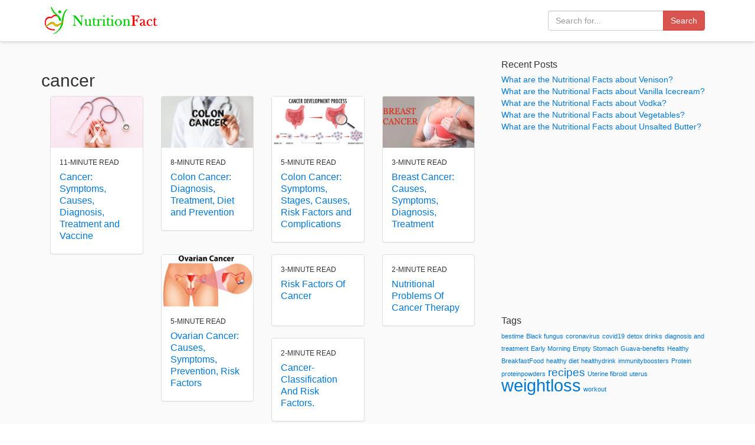

--- FILE ---
content_type: text/html; charset=UTF-8
request_url: https://www.nutritionfact.in/category/cancer
body_size: 8994
content:
<!DOCTYPE html>
<html lang="en-US" xmlns:og="http://opengraphprotocol.org/schema/" xmlns:fb="http://www.facebook.com/2008/fbml">
<head>
<meta charset="UTF-8">
<meta http-equiv="X-UA-Compatible" content="IE=edge">
<meta name="viewport" content="width=device-width, initial-scale=1">
<link rel="shortcut icon" href="https://www.nutritionfact.in/wp-content/themes/nutritionfact/images/icon.png" >
<title>
cancer  &#8211;  NutritionFact.in</title>
<link rel="preconnect" href="//cdnjs.cloudflare.com" crossorigin="">
<link rel="preconnect" href="//fonts.googleapis.com" crossorigin="">
<link rel="preconnect" href="//fonts.gstatic.com" crossorigin="">
<link rel="preconnect" href="//pagead2.googlesyndication.com" crossorigin="">
<link rel="preconnect" href="//stackpath.bootstrapcdn.com" crossorigin="">
<link rel="preconnect" href="//tpc.googlesyndication.com" crossorigin="">
<link rel="preconnect" href="//www.google-analytics.com" crossorigin="">
<link rel="preconnect" href="//www.googletagmanager.com" crossorigin="">
<meta name='robots' content='max-image-preview:large' />
<style id='wp-img-auto-sizes-contain-inline-css' type='text/css'>
img:is([sizes=auto i],[sizes^="auto," i]){contain-intrinsic-size:3000px 1500px}
/*# sourceURL=wp-img-auto-sizes-contain-inline-css */
</style>
<style id='wp-emoji-styles-inline-css' type='text/css'>

	img.wp-smiley, img.emoji {
		display: inline !important;
		border: none !important;
		box-shadow: none !important;
		height: 1em !important;
		width: 1em !important;
		margin: 0 0.07em !important;
		vertical-align: -0.1em !important;
		background: none !important;
		padding: 0 !important;
	}
/*# sourceURL=wp-emoji-styles-inline-css */
</style>
<style id='classic-theme-styles-inline-css' type='text/css'>
/*! This file is auto-generated */
.wp-block-button__link{color:#fff;background-color:#32373c;border-radius:9999px;box-shadow:none;text-decoration:none;padding:calc(.667em + 2px) calc(1.333em + 2px);font-size:1.125em}.wp-block-file__button{background:#32373c;color:#fff;text-decoration:none}
/*# sourceURL=/wp-includes/css/classic-themes.min.css */
</style>
<link rel="https://api.w.org/" href="https://www.nutritionfact.in/wp-json/" /><link rel="alternate" title="JSON" type="application/json" href="https://www.nutritionfact.in/wp-json/wp/v2/categories/64" /><link rel="preload" href="https://www.nutritionfact.in/wp-content/themes/nutritionfact/css/bootstrap.min.css" as="style">
<link href="https://www.nutritionfact.in/wp-content/themes/nutritionfact/css/bootstrap.min.css" rel="stylesheet">
<link rel="preload" href="https://www.nutritionfact.in/wp-content/themes/nutritionfact/style.css" as="style">
<link href="https://www.nutritionfact.in/wp-content/themes/nutritionfact/style.css" rel="stylesheet">   
    
<!-- Google Tag Manager --> 
<script>(function(w,d,s,l,i){w[l]=w[l]||[];w[l].push({'gtm.start':
new Date().getTime(),event:'gtm.js'});var f=d.getElementsByTagName(s)[0],
j=d.createElement(s),dl=l!='dataLayer'?'&l='+l:'';j.async=true;j.src=
'https://www.googletagmanager.com/gtm.js?id='+i+dl;f.parentNode.insertBefore(j,f);
})(window,document,'script','dataLayer','GTM-WZHH68N');</script> 
<!-- End Google Tag Manager --> 
<script data-ad-client="ca-pub-8939011229378355" async src="https://pagead2.googlesyndication.com/pagead/js/adsbygoogle.js"></script>
<style id='wp-block-heading-inline-css' type='text/css'>
h1:where(.wp-block-heading).has-background,h2:where(.wp-block-heading).has-background,h3:where(.wp-block-heading).has-background,h4:where(.wp-block-heading).has-background,h5:where(.wp-block-heading).has-background,h6:where(.wp-block-heading).has-background{padding:1.25em 2.375em}h1.has-text-align-left[style*=writing-mode]:where([style*=vertical-lr]),h1.has-text-align-right[style*=writing-mode]:where([style*=vertical-rl]),h2.has-text-align-left[style*=writing-mode]:where([style*=vertical-lr]),h2.has-text-align-right[style*=writing-mode]:where([style*=vertical-rl]),h3.has-text-align-left[style*=writing-mode]:where([style*=vertical-lr]),h3.has-text-align-right[style*=writing-mode]:where([style*=vertical-rl]),h4.has-text-align-left[style*=writing-mode]:where([style*=vertical-lr]),h4.has-text-align-right[style*=writing-mode]:where([style*=vertical-rl]),h5.has-text-align-left[style*=writing-mode]:where([style*=vertical-lr]),h5.has-text-align-right[style*=writing-mode]:where([style*=vertical-rl]),h6.has-text-align-left[style*=writing-mode]:where([style*=vertical-lr]),h6.has-text-align-right[style*=writing-mode]:where([style*=vertical-rl]){rotate:180deg}
/*# sourceURL=https://www.nutritionfact.in/wp-includes/blocks/heading/style.min.css */
</style>
<style id='wp-block-image-inline-css' type='text/css'>
.wp-block-image>a,.wp-block-image>figure>a{display:inline-block}.wp-block-image img{box-sizing:border-box;height:auto;max-width:100%;vertical-align:bottom}@media not (prefers-reduced-motion){.wp-block-image img.hide{visibility:hidden}.wp-block-image img.show{animation:show-content-image .4s}}.wp-block-image[style*=border-radius] img,.wp-block-image[style*=border-radius]>a{border-radius:inherit}.wp-block-image.has-custom-border img{box-sizing:border-box}.wp-block-image.aligncenter{text-align:center}.wp-block-image.alignfull>a,.wp-block-image.alignwide>a{width:100%}.wp-block-image.alignfull img,.wp-block-image.alignwide img{height:auto;width:100%}.wp-block-image .aligncenter,.wp-block-image .alignleft,.wp-block-image .alignright,.wp-block-image.aligncenter,.wp-block-image.alignleft,.wp-block-image.alignright{display:table}.wp-block-image .aligncenter>figcaption,.wp-block-image .alignleft>figcaption,.wp-block-image .alignright>figcaption,.wp-block-image.aligncenter>figcaption,.wp-block-image.alignleft>figcaption,.wp-block-image.alignright>figcaption{caption-side:bottom;display:table-caption}.wp-block-image .alignleft{float:left;margin:.5em 1em .5em 0}.wp-block-image .alignright{float:right;margin:.5em 0 .5em 1em}.wp-block-image .aligncenter{margin-left:auto;margin-right:auto}.wp-block-image :where(figcaption){margin-bottom:1em;margin-top:.5em}.wp-block-image.is-style-circle-mask img{border-radius:9999px}@supports ((-webkit-mask-image:none) or (mask-image:none)) or (-webkit-mask-image:none){.wp-block-image.is-style-circle-mask img{border-radius:0;-webkit-mask-image:url('data:image/svg+xml;utf8,<svg viewBox="0 0 100 100" xmlns="http://www.w3.org/2000/svg"><circle cx="50" cy="50" r="50"/></svg>');mask-image:url('data:image/svg+xml;utf8,<svg viewBox="0 0 100 100" xmlns="http://www.w3.org/2000/svg"><circle cx="50" cy="50" r="50"/></svg>');mask-mode:alpha;-webkit-mask-position:center;mask-position:center;-webkit-mask-repeat:no-repeat;mask-repeat:no-repeat;-webkit-mask-size:contain;mask-size:contain}}:root :where(.wp-block-image.is-style-rounded img,.wp-block-image .is-style-rounded img){border-radius:9999px}.wp-block-image figure{margin:0}.wp-lightbox-container{display:flex;flex-direction:column;position:relative}.wp-lightbox-container img{cursor:zoom-in}.wp-lightbox-container img:hover+button{opacity:1}.wp-lightbox-container button{align-items:center;backdrop-filter:blur(16px) saturate(180%);background-color:#5a5a5a40;border:none;border-radius:4px;cursor:zoom-in;display:flex;height:20px;justify-content:center;opacity:0;padding:0;position:absolute;right:16px;text-align:center;top:16px;width:20px;z-index:100}@media not (prefers-reduced-motion){.wp-lightbox-container button{transition:opacity .2s ease}}.wp-lightbox-container button:focus-visible{outline:3px auto #5a5a5a40;outline:3px auto -webkit-focus-ring-color;outline-offset:3px}.wp-lightbox-container button:hover{cursor:pointer;opacity:1}.wp-lightbox-container button:focus{opacity:1}.wp-lightbox-container button:focus,.wp-lightbox-container button:hover,.wp-lightbox-container button:not(:hover):not(:active):not(.has-background){background-color:#5a5a5a40;border:none}.wp-lightbox-overlay{box-sizing:border-box;cursor:zoom-out;height:100vh;left:0;overflow:hidden;position:fixed;top:0;visibility:hidden;width:100%;z-index:100000}.wp-lightbox-overlay .close-button{align-items:center;cursor:pointer;display:flex;justify-content:center;min-height:40px;min-width:40px;padding:0;position:absolute;right:calc(env(safe-area-inset-right) + 16px);top:calc(env(safe-area-inset-top) + 16px);z-index:5000000}.wp-lightbox-overlay .close-button:focus,.wp-lightbox-overlay .close-button:hover,.wp-lightbox-overlay .close-button:not(:hover):not(:active):not(.has-background){background:none;border:none}.wp-lightbox-overlay .lightbox-image-container{height:var(--wp--lightbox-container-height);left:50%;overflow:hidden;position:absolute;top:50%;transform:translate(-50%,-50%);transform-origin:top left;width:var(--wp--lightbox-container-width);z-index:9999999999}.wp-lightbox-overlay .wp-block-image{align-items:center;box-sizing:border-box;display:flex;height:100%;justify-content:center;margin:0;position:relative;transform-origin:0 0;width:100%;z-index:3000000}.wp-lightbox-overlay .wp-block-image img{height:var(--wp--lightbox-image-height);min-height:var(--wp--lightbox-image-height);min-width:var(--wp--lightbox-image-width);width:var(--wp--lightbox-image-width)}.wp-lightbox-overlay .wp-block-image figcaption{display:none}.wp-lightbox-overlay button{background:none;border:none}.wp-lightbox-overlay .scrim{background-color:#fff;height:100%;opacity:.9;position:absolute;width:100%;z-index:2000000}.wp-lightbox-overlay.active{visibility:visible}@media not (prefers-reduced-motion){.wp-lightbox-overlay.active{animation:turn-on-visibility .25s both}.wp-lightbox-overlay.active img{animation:turn-on-visibility .35s both}.wp-lightbox-overlay.show-closing-animation:not(.active){animation:turn-off-visibility .35s both}.wp-lightbox-overlay.show-closing-animation:not(.active) img{animation:turn-off-visibility .25s both}.wp-lightbox-overlay.zoom.active{animation:none;opacity:1;visibility:visible}.wp-lightbox-overlay.zoom.active .lightbox-image-container{animation:lightbox-zoom-in .4s}.wp-lightbox-overlay.zoom.active .lightbox-image-container img{animation:none}.wp-lightbox-overlay.zoom.active .scrim{animation:turn-on-visibility .4s forwards}.wp-lightbox-overlay.zoom.show-closing-animation:not(.active){animation:none}.wp-lightbox-overlay.zoom.show-closing-animation:not(.active) .lightbox-image-container{animation:lightbox-zoom-out .4s}.wp-lightbox-overlay.zoom.show-closing-animation:not(.active) .lightbox-image-container img{animation:none}.wp-lightbox-overlay.zoom.show-closing-animation:not(.active) .scrim{animation:turn-off-visibility .4s forwards}}@keyframes show-content-image{0%{visibility:hidden}99%{visibility:hidden}to{visibility:visible}}@keyframes turn-on-visibility{0%{opacity:0}to{opacity:1}}@keyframes turn-off-visibility{0%{opacity:1;visibility:visible}99%{opacity:0;visibility:visible}to{opacity:0;visibility:hidden}}@keyframes lightbox-zoom-in{0%{transform:translate(calc((-100vw + var(--wp--lightbox-scrollbar-width))/2 + var(--wp--lightbox-initial-left-position)),calc(-50vh + var(--wp--lightbox-initial-top-position))) scale(var(--wp--lightbox-scale))}to{transform:translate(-50%,-50%) scale(1)}}@keyframes lightbox-zoom-out{0%{transform:translate(-50%,-50%) scale(1);visibility:visible}99%{visibility:visible}to{transform:translate(calc((-100vw + var(--wp--lightbox-scrollbar-width))/2 + var(--wp--lightbox-initial-left-position)),calc(-50vh + var(--wp--lightbox-initial-top-position))) scale(var(--wp--lightbox-scale));visibility:hidden}}
/*# sourceURL=https://www.nutritionfact.in/wp-includes/blocks/image/style.min.css */
</style>
<style id='wp-block-list-inline-css' type='text/css'>
ol,ul{box-sizing:border-box}:root :where(.wp-block-list.has-background){padding:1.25em 2.375em}
/*# sourceURL=https://www.nutritionfact.in/wp-includes/blocks/list/style.min.css */
</style>
<style id='wp-block-embed-inline-css' type='text/css'>
.wp-block-embed.alignleft,.wp-block-embed.alignright,.wp-block[data-align=left]>[data-type="core/embed"],.wp-block[data-align=right]>[data-type="core/embed"]{max-width:360px;width:100%}.wp-block-embed.alignleft .wp-block-embed__wrapper,.wp-block-embed.alignright .wp-block-embed__wrapper,.wp-block[data-align=left]>[data-type="core/embed"] .wp-block-embed__wrapper,.wp-block[data-align=right]>[data-type="core/embed"] .wp-block-embed__wrapper{min-width:280px}.wp-block-cover .wp-block-embed{min-height:240px;min-width:320px}.wp-block-embed{overflow-wrap:break-word}.wp-block-embed :where(figcaption){margin-bottom:1em;margin-top:.5em}.wp-block-embed iframe{max-width:100%}.wp-block-embed__wrapper{position:relative}.wp-embed-responsive .wp-has-aspect-ratio .wp-block-embed__wrapper:before{content:"";display:block;padding-top:50%}.wp-embed-responsive .wp-has-aspect-ratio iframe{bottom:0;height:100%;left:0;position:absolute;right:0;top:0;width:100%}.wp-embed-responsive .wp-embed-aspect-21-9 .wp-block-embed__wrapper:before{padding-top:42.85%}.wp-embed-responsive .wp-embed-aspect-18-9 .wp-block-embed__wrapper:before{padding-top:50%}.wp-embed-responsive .wp-embed-aspect-16-9 .wp-block-embed__wrapper:before{padding-top:56.25%}.wp-embed-responsive .wp-embed-aspect-4-3 .wp-block-embed__wrapper:before{padding-top:75%}.wp-embed-responsive .wp-embed-aspect-1-1 .wp-block-embed__wrapper:before{padding-top:100%}.wp-embed-responsive .wp-embed-aspect-9-16 .wp-block-embed__wrapper:before{padding-top:177.77%}.wp-embed-responsive .wp-embed-aspect-1-2 .wp-block-embed__wrapper:before{padding-top:200%}
/*# sourceURL=https://www.nutritionfact.in/wp-includes/blocks/embed/style.min.css */
</style>
<style id='wp-block-paragraph-inline-css' type='text/css'>
.is-small-text{font-size:.875em}.is-regular-text{font-size:1em}.is-large-text{font-size:2.25em}.is-larger-text{font-size:3em}.has-drop-cap:not(:focus):first-letter{float:left;font-size:8.4em;font-style:normal;font-weight:100;line-height:.68;margin:.05em .1em 0 0;text-transform:uppercase}body.rtl .has-drop-cap:not(:focus):first-letter{float:none;margin-left:.1em}p.has-drop-cap.has-background{overflow:hidden}:root :where(p.has-background){padding:1.25em 2.375em}:where(p.has-text-color:not(.has-link-color)) a{color:inherit}p.has-text-align-left[style*="writing-mode:vertical-lr"],p.has-text-align-right[style*="writing-mode:vertical-rl"]{rotate:180deg}
/*# sourceURL=https://www.nutritionfact.in/wp-includes/blocks/paragraph/style.min.css */
</style>
<style id='wp-block-table-inline-css' type='text/css'>
.wp-block-table{overflow-x:auto}.wp-block-table table{border-collapse:collapse;width:100%}.wp-block-table thead{border-bottom:3px solid}.wp-block-table tfoot{border-top:3px solid}.wp-block-table td,.wp-block-table th{border:1px solid;padding:.5em}.wp-block-table .has-fixed-layout{table-layout:fixed;width:100%}.wp-block-table .has-fixed-layout td,.wp-block-table .has-fixed-layout th{word-break:break-word}.wp-block-table.aligncenter,.wp-block-table.alignleft,.wp-block-table.alignright{display:table;width:auto}.wp-block-table.aligncenter td,.wp-block-table.aligncenter th,.wp-block-table.alignleft td,.wp-block-table.alignleft th,.wp-block-table.alignright td,.wp-block-table.alignright th{word-break:break-word}.wp-block-table .has-subtle-light-gray-background-color{background-color:#f3f4f5}.wp-block-table .has-subtle-pale-green-background-color{background-color:#e9fbe5}.wp-block-table .has-subtle-pale-blue-background-color{background-color:#e7f5fe}.wp-block-table .has-subtle-pale-pink-background-color{background-color:#fcf0ef}.wp-block-table.is-style-stripes{background-color:initial;border-collapse:inherit;border-spacing:0}.wp-block-table.is-style-stripes tbody tr:nth-child(odd){background-color:#f0f0f0}.wp-block-table.is-style-stripes.has-subtle-light-gray-background-color tbody tr:nth-child(odd){background-color:#f3f4f5}.wp-block-table.is-style-stripes.has-subtle-pale-green-background-color tbody tr:nth-child(odd){background-color:#e9fbe5}.wp-block-table.is-style-stripes.has-subtle-pale-blue-background-color tbody tr:nth-child(odd){background-color:#e7f5fe}.wp-block-table.is-style-stripes.has-subtle-pale-pink-background-color tbody tr:nth-child(odd){background-color:#fcf0ef}.wp-block-table.is-style-stripes td,.wp-block-table.is-style-stripes th{border-color:#0000}.wp-block-table.is-style-stripes{border-bottom:1px solid #f0f0f0}.wp-block-table .has-border-color td,.wp-block-table .has-border-color th,.wp-block-table .has-border-color tr,.wp-block-table .has-border-color>*{border-color:inherit}.wp-block-table table[style*=border-top-color] tr:first-child,.wp-block-table table[style*=border-top-color] tr:first-child td,.wp-block-table table[style*=border-top-color] tr:first-child th,.wp-block-table table[style*=border-top-color]>*,.wp-block-table table[style*=border-top-color]>* td,.wp-block-table table[style*=border-top-color]>* th{border-top-color:inherit}.wp-block-table table[style*=border-top-color] tr:not(:first-child){border-top-color:initial}.wp-block-table table[style*=border-right-color] td:last-child,.wp-block-table table[style*=border-right-color] th,.wp-block-table table[style*=border-right-color] tr,.wp-block-table table[style*=border-right-color]>*{border-right-color:inherit}.wp-block-table table[style*=border-bottom-color] tr:last-child,.wp-block-table table[style*=border-bottom-color] tr:last-child td,.wp-block-table table[style*=border-bottom-color] tr:last-child th,.wp-block-table table[style*=border-bottom-color]>*,.wp-block-table table[style*=border-bottom-color]>* td,.wp-block-table table[style*=border-bottom-color]>* th{border-bottom-color:inherit}.wp-block-table table[style*=border-bottom-color] tr:not(:last-child){border-bottom-color:initial}.wp-block-table table[style*=border-left-color] td:first-child,.wp-block-table table[style*=border-left-color] th,.wp-block-table table[style*=border-left-color] tr,.wp-block-table table[style*=border-left-color]>*{border-left-color:inherit}.wp-block-table table[style*=border-style] td,.wp-block-table table[style*=border-style] th,.wp-block-table table[style*=border-style] tr,.wp-block-table table[style*=border-style]>*{border-style:inherit}.wp-block-table table[style*=border-width] td,.wp-block-table table[style*=border-width] th,.wp-block-table table[style*=border-width] tr,.wp-block-table table[style*=border-width]>*{border-style:inherit;border-width:inherit}
/*# sourceURL=https://www.nutritionfact.in/wp-includes/blocks/table/style.min.css */
</style>
<style id='global-styles-inline-css' type='text/css'>
:root{--wp--preset--aspect-ratio--square: 1;--wp--preset--aspect-ratio--4-3: 4/3;--wp--preset--aspect-ratio--3-4: 3/4;--wp--preset--aspect-ratio--3-2: 3/2;--wp--preset--aspect-ratio--2-3: 2/3;--wp--preset--aspect-ratio--16-9: 16/9;--wp--preset--aspect-ratio--9-16: 9/16;--wp--preset--color--black: #000000;--wp--preset--color--cyan-bluish-gray: #abb8c3;--wp--preset--color--white: #ffffff;--wp--preset--color--pale-pink: #f78da7;--wp--preset--color--vivid-red: #cf2e2e;--wp--preset--color--luminous-vivid-orange: #ff6900;--wp--preset--color--luminous-vivid-amber: #fcb900;--wp--preset--color--light-green-cyan: #7bdcb5;--wp--preset--color--vivid-green-cyan: #00d084;--wp--preset--color--pale-cyan-blue: #8ed1fc;--wp--preset--color--vivid-cyan-blue: #0693e3;--wp--preset--color--vivid-purple: #9b51e0;--wp--preset--gradient--vivid-cyan-blue-to-vivid-purple: linear-gradient(135deg,rgb(6,147,227) 0%,rgb(155,81,224) 100%);--wp--preset--gradient--light-green-cyan-to-vivid-green-cyan: linear-gradient(135deg,rgb(122,220,180) 0%,rgb(0,208,130) 100%);--wp--preset--gradient--luminous-vivid-amber-to-luminous-vivid-orange: linear-gradient(135deg,rgb(252,185,0) 0%,rgb(255,105,0) 100%);--wp--preset--gradient--luminous-vivid-orange-to-vivid-red: linear-gradient(135deg,rgb(255,105,0) 0%,rgb(207,46,46) 100%);--wp--preset--gradient--very-light-gray-to-cyan-bluish-gray: linear-gradient(135deg,rgb(238,238,238) 0%,rgb(169,184,195) 100%);--wp--preset--gradient--cool-to-warm-spectrum: linear-gradient(135deg,rgb(74,234,220) 0%,rgb(151,120,209) 20%,rgb(207,42,186) 40%,rgb(238,44,130) 60%,rgb(251,105,98) 80%,rgb(254,248,76) 100%);--wp--preset--gradient--blush-light-purple: linear-gradient(135deg,rgb(255,206,236) 0%,rgb(152,150,240) 100%);--wp--preset--gradient--blush-bordeaux: linear-gradient(135deg,rgb(254,205,165) 0%,rgb(254,45,45) 50%,rgb(107,0,62) 100%);--wp--preset--gradient--luminous-dusk: linear-gradient(135deg,rgb(255,203,112) 0%,rgb(199,81,192) 50%,rgb(65,88,208) 100%);--wp--preset--gradient--pale-ocean: linear-gradient(135deg,rgb(255,245,203) 0%,rgb(182,227,212) 50%,rgb(51,167,181) 100%);--wp--preset--gradient--electric-grass: linear-gradient(135deg,rgb(202,248,128) 0%,rgb(113,206,126) 100%);--wp--preset--gradient--midnight: linear-gradient(135deg,rgb(2,3,129) 0%,rgb(40,116,252) 100%);--wp--preset--font-size--small: 13px;--wp--preset--font-size--medium: 20px;--wp--preset--font-size--large: 36px;--wp--preset--font-size--x-large: 42px;--wp--preset--spacing--20: 0.44rem;--wp--preset--spacing--30: 0.67rem;--wp--preset--spacing--40: 1rem;--wp--preset--spacing--50: 1.5rem;--wp--preset--spacing--60: 2.25rem;--wp--preset--spacing--70: 3.38rem;--wp--preset--spacing--80: 5.06rem;--wp--preset--shadow--natural: 6px 6px 9px rgba(0, 0, 0, 0.2);--wp--preset--shadow--deep: 12px 12px 50px rgba(0, 0, 0, 0.4);--wp--preset--shadow--sharp: 6px 6px 0px rgba(0, 0, 0, 0.2);--wp--preset--shadow--outlined: 6px 6px 0px -3px rgb(255, 255, 255), 6px 6px rgb(0, 0, 0);--wp--preset--shadow--crisp: 6px 6px 0px rgb(0, 0, 0);}:where(.is-layout-flex){gap: 0.5em;}:where(.is-layout-grid){gap: 0.5em;}body .is-layout-flex{display: flex;}.is-layout-flex{flex-wrap: wrap;align-items: center;}.is-layout-flex > :is(*, div){margin: 0;}body .is-layout-grid{display: grid;}.is-layout-grid > :is(*, div){margin: 0;}:where(.wp-block-columns.is-layout-flex){gap: 2em;}:where(.wp-block-columns.is-layout-grid){gap: 2em;}:where(.wp-block-post-template.is-layout-flex){gap: 1.25em;}:where(.wp-block-post-template.is-layout-grid){gap: 1.25em;}.has-black-color{color: var(--wp--preset--color--black) !important;}.has-cyan-bluish-gray-color{color: var(--wp--preset--color--cyan-bluish-gray) !important;}.has-white-color{color: var(--wp--preset--color--white) !important;}.has-pale-pink-color{color: var(--wp--preset--color--pale-pink) !important;}.has-vivid-red-color{color: var(--wp--preset--color--vivid-red) !important;}.has-luminous-vivid-orange-color{color: var(--wp--preset--color--luminous-vivid-orange) !important;}.has-luminous-vivid-amber-color{color: var(--wp--preset--color--luminous-vivid-amber) !important;}.has-light-green-cyan-color{color: var(--wp--preset--color--light-green-cyan) !important;}.has-vivid-green-cyan-color{color: var(--wp--preset--color--vivid-green-cyan) !important;}.has-pale-cyan-blue-color{color: var(--wp--preset--color--pale-cyan-blue) !important;}.has-vivid-cyan-blue-color{color: var(--wp--preset--color--vivid-cyan-blue) !important;}.has-vivid-purple-color{color: var(--wp--preset--color--vivid-purple) !important;}.has-black-background-color{background-color: var(--wp--preset--color--black) !important;}.has-cyan-bluish-gray-background-color{background-color: var(--wp--preset--color--cyan-bluish-gray) !important;}.has-white-background-color{background-color: var(--wp--preset--color--white) !important;}.has-pale-pink-background-color{background-color: var(--wp--preset--color--pale-pink) !important;}.has-vivid-red-background-color{background-color: var(--wp--preset--color--vivid-red) !important;}.has-luminous-vivid-orange-background-color{background-color: var(--wp--preset--color--luminous-vivid-orange) !important;}.has-luminous-vivid-amber-background-color{background-color: var(--wp--preset--color--luminous-vivid-amber) !important;}.has-light-green-cyan-background-color{background-color: var(--wp--preset--color--light-green-cyan) !important;}.has-vivid-green-cyan-background-color{background-color: var(--wp--preset--color--vivid-green-cyan) !important;}.has-pale-cyan-blue-background-color{background-color: var(--wp--preset--color--pale-cyan-blue) !important;}.has-vivid-cyan-blue-background-color{background-color: var(--wp--preset--color--vivid-cyan-blue) !important;}.has-vivid-purple-background-color{background-color: var(--wp--preset--color--vivid-purple) !important;}.has-black-border-color{border-color: var(--wp--preset--color--black) !important;}.has-cyan-bluish-gray-border-color{border-color: var(--wp--preset--color--cyan-bluish-gray) !important;}.has-white-border-color{border-color: var(--wp--preset--color--white) !important;}.has-pale-pink-border-color{border-color: var(--wp--preset--color--pale-pink) !important;}.has-vivid-red-border-color{border-color: var(--wp--preset--color--vivid-red) !important;}.has-luminous-vivid-orange-border-color{border-color: var(--wp--preset--color--luminous-vivid-orange) !important;}.has-luminous-vivid-amber-border-color{border-color: var(--wp--preset--color--luminous-vivid-amber) !important;}.has-light-green-cyan-border-color{border-color: var(--wp--preset--color--light-green-cyan) !important;}.has-vivid-green-cyan-border-color{border-color: var(--wp--preset--color--vivid-green-cyan) !important;}.has-pale-cyan-blue-border-color{border-color: var(--wp--preset--color--pale-cyan-blue) !important;}.has-vivid-cyan-blue-border-color{border-color: var(--wp--preset--color--vivid-cyan-blue) !important;}.has-vivid-purple-border-color{border-color: var(--wp--preset--color--vivid-purple) !important;}.has-vivid-cyan-blue-to-vivid-purple-gradient-background{background: var(--wp--preset--gradient--vivid-cyan-blue-to-vivid-purple) !important;}.has-light-green-cyan-to-vivid-green-cyan-gradient-background{background: var(--wp--preset--gradient--light-green-cyan-to-vivid-green-cyan) !important;}.has-luminous-vivid-amber-to-luminous-vivid-orange-gradient-background{background: var(--wp--preset--gradient--luminous-vivid-amber-to-luminous-vivid-orange) !important;}.has-luminous-vivid-orange-to-vivid-red-gradient-background{background: var(--wp--preset--gradient--luminous-vivid-orange-to-vivid-red) !important;}.has-very-light-gray-to-cyan-bluish-gray-gradient-background{background: var(--wp--preset--gradient--very-light-gray-to-cyan-bluish-gray) !important;}.has-cool-to-warm-spectrum-gradient-background{background: var(--wp--preset--gradient--cool-to-warm-spectrum) !important;}.has-blush-light-purple-gradient-background{background: var(--wp--preset--gradient--blush-light-purple) !important;}.has-blush-bordeaux-gradient-background{background: var(--wp--preset--gradient--blush-bordeaux) !important;}.has-luminous-dusk-gradient-background{background: var(--wp--preset--gradient--luminous-dusk) !important;}.has-pale-ocean-gradient-background{background: var(--wp--preset--gradient--pale-ocean) !important;}.has-electric-grass-gradient-background{background: var(--wp--preset--gradient--electric-grass) !important;}.has-midnight-gradient-background{background: var(--wp--preset--gradient--midnight) !important;}.has-small-font-size{font-size: var(--wp--preset--font-size--small) !important;}.has-medium-font-size{font-size: var(--wp--preset--font-size--medium) !important;}.has-large-font-size{font-size: var(--wp--preset--font-size--large) !important;}.has-x-large-font-size{font-size: var(--wp--preset--font-size--x-large) !important;}
/*# sourceURL=global-styles-inline-css */
</style>
</head>
<body class="archive category category-cancer category-64 wp-theme-nutritionfact">
<!-- Google Tag Manager (noscript) -->
<noscript>
<iframe src="https://www.googletagmanager.com/ns.html?id=GTM-WZHH68N"
height="0" width="0" style="display:none;visibility:hidden"></iframe>
</noscript>
<!-- End Google Tag Manager (noscript) -->
<header>
  <nav class="navbar navbar-default">
    <div class="container"> 
      <!-- Brand and toggle get grouped for better mobile display -->
      <div class="navbar-header">
        <button type="button" class="navbar-toggle" data-toggle="collapse" data-target="#bs-example-navbar-collapse-1"> <span class="sr-only">Toggle navigation</span> <span class="icon-bar"></span> <span class="icon-bar"></span> <span class="icon-bar"></span> </button>
        <a class="navbar-brand" href="https://www.nutritionfact.in"> <img src="https://www.nutritionfact.in/wp-content/themes/nutritionfact/images/logo.png" alt="Nutritionfact" width="200" height="50"> </a> </div>
      <div class="collapse navbar-collapse" id="bs-example-navbar-collapse-1">
        <form class="navbar-form navbar-right" method="get" action="https://www.nutritionfact.in">
          <div class="form-group">
            <div class="input-group">
              <input type="text" class="form-control" name="s" placeholder="Search for...">
              <span class="input-group-btn">
              <button class="btn btn-danger" type="submit">Search</button>
              </span> </div>
            <!-- /input-group --> 
          </div>
        </form>
      </div>
      <!-- /.navbar-collapse -->
          </div>
  </nav>
</header>
<main>

<section>
  <div class="container">
    <div class="row">
      <div class="col-md-8">
        <h2>
          cancer        </h2>
        <div class="col-sm-3 post">
  <div class="panel panel-default">
        <div class="img-responsive"> <a href="https://www.nutritionfact.in/cancer/cancer-symptoms-causes-diagnosis-treatment-and-vaccine">
      <img width="1920" height="1080" src="https://www.nutritionfact.in/wp-content/uploads/2023/06/Cancer.jpg" class="attachment-small-thumbnail size-small-thumbnail wp-post-image" alt="Cancer: Symptoms, Causes, Diagnosis, Treatment and Vaccine" decoding="async" fetchpriority="high" srcset="https://www.nutritionfact.in/wp-content/uploads/2023/06/Cancer.jpg 1920w, https://www.nutritionfact.in/wp-content/uploads/2023/06/Cancer-800x450.jpg 800w, https://www.nutritionfact.in/wp-content/uploads/2023/06/Cancer-768x432.jpg 768w, https://www.nutritionfact.in/wp-content/uploads/2023/06/Cancer-1536x864.jpg 1536w" sizes="(max-width: 1920px) 100vw, 1920px" />      </a> </div>
        <div class="panel-body" style="min-height: 120px;">
      <p class="small" style="margin-bottom: 5px;">11-MINUTE READ</p>
      <h4 class="post-title"> <a href="https://www.nutritionfact.in/cancer/cancer-symptoms-causes-diagnosis-treatment-and-vaccine">
        Cancer: Symptoms, Causes, Diagnosis, Treatment and Vaccine        </a> </h4>
      
    </div>
  </div>
</div>

<div class="col-sm-3 post">
  <div class="panel panel-default">
        <div class="img-responsive"> <a href="https://www.nutritionfact.in/cancer/colon-cancer-diagnosis-treatment-diet-and-prevention">
      <img width="1920" height="1080" src="https://www.nutritionfact.in/wp-content/uploads/2023/03/Colon-cancer-diagnosis.jpg" class="attachment-small-thumbnail size-small-thumbnail wp-post-image" alt="Colon cancer" decoding="async" srcset="https://www.nutritionfact.in/wp-content/uploads/2023/03/Colon-cancer-diagnosis.jpg 1920w, https://www.nutritionfact.in/wp-content/uploads/2023/03/Colon-cancer-diagnosis-800x450.jpg 800w, https://www.nutritionfact.in/wp-content/uploads/2023/03/Colon-cancer-diagnosis-768x432.jpg 768w, https://www.nutritionfact.in/wp-content/uploads/2023/03/Colon-cancer-diagnosis-1536x864.jpg 1536w" sizes="(max-width: 1920px) 100vw, 1920px" />      </a> </div>
        <div class="panel-body" style="min-height: 120px;">
      <p class="small" style="margin-bottom: 5px;">8-MINUTE READ</p>
      <h4 class="post-title"> <a href="https://www.nutritionfact.in/cancer/colon-cancer-diagnosis-treatment-diet-and-prevention">
        Colon Cancer: Diagnosis, Treatment, Diet and Prevention        </a> </h4>
      
    </div>
  </div>
</div>

<div class="col-sm-3 post">
  <div class="panel panel-default">
        <div class="img-responsive"> <a href="https://www.nutritionfact.in/cancer/colon-cancer-symptoms-stages-causes-risk-factors-and-complications">
      <img width="1920" height="1080" src="https://www.nutritionfact.in/wp-content/uploads/2023/03/colon-cancer.jpg" class="attachment-small-thumbnail size-small-thumbnail wp-post-image" alt="Colon Cancer" decoding="async" loading="lazy" srcset="https://www.nutritionfact.in/wp-content/uploads/2023/03/colon-cancer.jpg 1920w, https://www.nutritionfact.in/wp-content/uploads/2023/03/colon-cancer-800x450.jpg 800w, https://www.nutritionfact.in/wp-content/uploads/2023/03/colon-cancer-768x432.jpg 768w, https://www.nutritionfact.in/wp-content/uploads/2023/03/colon-cancer-1536x864.jpg 1536w" sizes="auto, (max-width: 1920px) 100vw, 1920px" />      </a> </div>
        <div class="panel-body" style="min-height: 120px;">
      <p class="small" style="margin-bottom: 5px;">5-MINUTE READ</p>
      <h4 class="post-title"> <a href="https://www.nutritionfact.in/cancer/colon-cancer-symptoms-stages-causes-risk-factors-and-complications">
        Colon Cancer: Symptoms, Stages, Causes, Risk Factors and Complications        </a> </h4>
      
    </div>
  </div>
</div>

<div class="col-sm-3 post">
  <div class="panel panel-default">
        <div class="img-responsive"> <a href="https://www.nutritionfact.in/cancer/breast-cancer-causes-symptoms-diagnosis-treatment">
      <img width="1920" height="1080" src="https://www.nutritionfact.in/wp-content/uploads/2022/03/Breast-cancer.jpg" class="attachment-small-thumbnail size-small-thumbnail wp-post-image" alt="Breast Cancer: Causes, Symptoms, Diagnosis, Treatment" decoding="async" loading="lazy" srcset="https://www.nutritionfact.in/wp-content/uploads/2022/03/Breast-cancer.jpg 1920w, https://www.nutritionfact.in/wp-content/uploads/2022/03/Breast-cancer-800x450.jpg 800w, https://www.nutritionfact.in/wp-content/uploads/2022/03/Breast-cancer-768x432.jpg 768w, https://www.nutritionfact.in/wp-content/uploads/2022/03/Breast-cancer-1536x864.jpg 1536w" sizes="auto, (max-width: 1920px) 100vw, 1920px" />      </a> </div>
        <div class="panel-body" style="min-height: 120px;">
      <p class="small" style="margin-bottom: 5px;">3-MINUTE READ</p>
      <h4 class="post-title"> <a href="https://www.nutritionfact.in/cancer/breast-cancer-causes-symptoms-diagnosis-treatment">
        Breast Cancer: Causes, Symptoms, Diagnosis, Treatment        </a> </h4>
      
    </div>
  </div>
</div>

<div class="col-sm-3 post">
  <div class="panel panel-default">
        <div class="img-responsive"> <a href="https://www.nutritionfact.in/cancer/ovarian-cancer-causes-symptoms-prevention-risk-factors">
      <img width="1920" height="1080" src="https://www.nutritionfact.in/wp-content/uploads/2022/03/ovarian-cancer.jpg" class="attachment-small-thumbnail size-small-thumbnail wp-post-image" alt="" decoding="async" loading="lazy" srcset="https://www.nutritionfact.in/wp-content/uploads/2022/03/ovarian-cancer.jpg 1920w, https://www.nutritionfact.in/wp-content/uploads/2022/03/ovarian-cancer-800x450.jpg 800w, https://www.nutritionfact.in/wp-content/uploads/2022/03/ovarian-cancer-768x432.jpg 768w, https://www.nutritionfact.in/wp-content/uploads/2022/03/ovarian-cancer-1536x864.jpg 1536w" sizes="auto, (max-width: 1920px) 100vw, 1920px" />      </a> </div>
        <div class="panel-body" style="min-height: 120px;">
      <p class="small" style="margin-bottom: 5px;">5-MINUTE READ</p>
      <h4 class="post-title"> <a href="https://www.nutritionfact.in/cancer/ovarian-cancer-causes-symptoms-prevention-risk-factors">
        Ovarian Cancer: Causes, Symptoms, Prevention, Risk Factors        </a> </h4>
      
    </div>
  </div>
</div>

<div class="col-sm-3 post">
  <div class="panel panel-default">
        <div class="panel-body" style="min-height: 120px;">
      <p class="small" style="margin-bottom: 5px;">3-MINUTE READ</p>
      <h4 class="post-title"> <a href="https://www.nutritionfact.in/cancer/risk-factors-of-cancer">
        Risk Factors Of Cancer        </a> </h4>
      
    </div>
  </div>
</div>

<div class="col-sm-3 post">
  <div class="panel panel-default">
        <div class="panel-body" style="min-height: 120px;">
      <p class="small" style="margin-bottom: 5px;">2-MINUTE READ</p>
      <h4 class="post-title"> <a href="https://www.nutritionfact.in/cancer/nutritional-problems-of-cancer-therapy">
        Nutritional Problems Of Cancer Therapy        </a> </h4>
      
    </div>
  </div>
</div>

<div class="col-sm-3 post">
  <div class="panel panel-default">
        <div class="panel-body" style="min-height: 120px;">
      <p class="small" style="margin-bottom: 5px;">2-MINUTE READ</p>
      <h4 class="post-title"> <a href="https://www.nutritionfact.in/cancer/cancer-classification-and-risk-factors">
        Cancer-Classification And Risk Factors.        </a> </h4>
      
    </div>
  </div>
</div>

      </div>
      <div class="col-md-4">
        
		<li id="recent-posts-2" class="widget widget_recent_entries">
		<h2 class="widgettitle">Recent Posts</h2>

		<ul>
											<li>
					<a href="https://www.nutritionfact.in/nutrition-facts/what-are-the-nutritional-facts-about-venison">What are the Nutritional Facts about Venison?</a>
									</li>
											<li>
					<a href="https://www.nutritionfact.in/nutrition-facts/what-are-the-nutritional-facts-about-vanilla-icecream">What are the Nutritional Facts about Vanilla Icecream?</a>
									</li>
											<li>
					<a href="https://www.nutritionfact.in/nutrition-facts/what-are-the-nutritional-facts-about-vodka">What are the Nutritional Facts about Vodka?</a>
									</li>
											<li>
					<a href="https://www.nutritionfact.in/nutrition-facts/what-are-the-nutritional-facts-about-vegetables">What are the Nutritional Facts about Vegetables?</a>
									</li>
											<li>
					<a href="https://www.nutritionfact.in/nutrition-facts/what-are-the-nutritional-facts-about-unsalted-butter">What are the Nutritional Facts about Unsalted Butter?</a>
									</li>
					</ul>

		</li>
<li id="block-3" class="widget widget_block"><script async src="https://pagead2.googlesyndication.com/pagead/js/adsbygoogle.js?client=ca-pub-8939011229378355"
     crossorigin="anonymous"></script>
<!-- Square-Responsive -->
<ins class="adsbygoogle"
     style="display:block"
     data-ad-client="ca-pub-8939011229378355"
     data-ad-slot="1563593916"
     data-ad-format="auto"
     data-full-width-responsive="true"></ins>
<script>
     (adsbygoogle = window.adsbygoogle || []).push({});
</script></li>
<li id="tag_cloud-2" class="widget widget_tag_cloud"><h2 class="widgettitle">Tags</h2>
<div class="tagcloud"><a href="https://www.nutritionfact.in/tag/bestime" class="tag-cloud-link tag-link-23 tag-link-position-1" style="font-size: 8pt;" aria-label="bestime (1 item)">bestime</a>
<a href="https://www.nutritionfact.in/tag/black-fungus" class="tag-cloud-link tag-link-30 tag-link-position-2" style="font-size: 8pt;" aria-label="Black fungus (1 item)">Black fungus</a>
<a href="https://www.nutritionfact.in/tag/coronavirus" class="tag-cloud-link tag-link-27 tag-link-position-3" style="font-size: 8pt;" aria-label="coronavirus (1 item)">coronavirus</a>
<a href="https://www.nutritionfact.in/tag/covid19" class="tag-cloud-link tag-link-26 tag-link-position-4" style="font-size: 8pt;" aria-label="covid19 (1 item)">covid19</a>
<a href="https://www.nutritionfact.in/tag/detox-drinks" class="tag-cloud-link tag-link-19 tag-link-position-5" style="font-size: 8pt;" aria-label="detox drinks (1 item)">detox drinks</a>
<a href="https://www.nutritionfact.in/tag/diagnosis-and-treatment" class="tag-cloud-link tag-link-17 tag-link-position-6" style="font-size: 8pt;" aria-label="diagnosis and treatment (1 item)">diagnosis and treatment</a>
<a href="https://www.nutritionfact.in/tag/early-morning" class="tag-cloud-link tag-link-11 tag-link-position-7" style="font-size: 8pt;" aria-label="Early Morning (1 item)">Early Morning</a>
<a href="https://www.nutritionfact.in/tag/empty-stomach" class="tag-cloud-link tag-link-14 tag-link-position-8" style="font-size: 8pt;" aria-label="Empty Stomach (1 item)">Empty Stomach</a>
<a href="https://www.nutritionfact.in/tag/guava-benefits" class="tag-cloud-link tag-link-6 tag-link-position-9" style="font-size: 8pt;" aria-label="Guava-benefits (1 item)">Guava-benefits</a>
<a href="https://www.nutritionfact.in/tag/healthy-breakfastfood" class="tag-cloud-link tag-link-13 tag-link-position-10" style="font-size: 8pt;" aria-label="Healthy BreakfastFood (1 item)">Healthy BreakfastFood</a>
<a href="https://www.nutritionfact.in/tag/healthy-diet" class="tag-cloud-link tag-link-18 tag-link-position-11" style="font-size: 8pt;" aria-label="healthy diet (1 item)">healthy diet</a>
<a href="https://www.nutritionfact.in/tag/healthydrink" class="tag-cloud-link tag-link-25 tag-link-position-12" style="font-size: 8pt;" aria-label="healthydrink (1 item)">healthydrink</a>
<a href="https://www.nutritionfact.in/tag/immunityboosters" class="tag-cloud-link tag-link-28 tag-link-position-13" style="font-size: 8pt;" aria-label="immunityboosters (1 item)">immunityboosters</a>
<a href="https://www.nutritionfact.in/tag/protein" class="tag-cloud-link tag-link-21 tag-link-position-14" style="font-size: 8pt;" aria-label="Protein (1 item)">Protein</a>
<a href="https://www.nutritionfact.in/tag/proteinpowders" class="tag-cloud-link tag-link-22 tag-link-position-15" style="font-size: 8pt;" aria-label="proteinpowders (1 item)">proteinpowders</a>
<a href="https://www.nutritionfact.in/tag/recipes" class="tag-cloud-link tag-link-29 tag-link-position-16" style="font-size: 14.461538461538pt;" aria-label="recipes (3 items)">recipes</a>
<a href="https://www.nutritionfact.in/tag/uterine-fibroid" class="tag-cloud-link tag-link-15 tag-link-position-17" style="font-size: 8pt;" aria-label="Uterine fibroid (1 item)">Uterine fibroid</a>
<a href="https://www.nutritionfact.in/tag/uterus" class="tag-cloud-link tag-link-16 tag-link-position-18" style="font-size: 8pt;" aria-label="uterus (1 item)">uterus</a>
<a href="https://www.nutritionfact.in/tag/weightloss" class="tag-cloud-link tag-link-20 tag-link-position-19" style="font-size: 22pt;" aria-label="weightloss (8 items)">weightloss</a>
<a href="https://www.nutritionfact.in/tag/workout" class="tag-cloud-link tag-link-24 tag-link-position-20" style="font-size: 8pt;" aria-label="workout (1 item)">workout</a></div>
</li>
      </div>
    </div>
  </div>
</section>
</main>

<footer class="footer">
  <div class="container">
    <div class="row">
      <div class="col-sm-4">
        <ul class="list-unstyled">
          <li><a href="https://www.nutritionfact.in/about">About</a></li>
          <li><a href="https://www.nutritionfact.in/privacy-policy">Privacy</a></li>
        </ul>
      </div>
      <div class="col-sm-4">
        <ul class="list-unstyled">
          <li><a href="https://www.nutritionfact.in/bmi-calculator">BMI Calculator</a></li>
        </ul>
      </div>
      <div class="col-sm-4">
        <ul class="list-unstyled">
          <li><a href="https://www.instagram.com/nutritionfact.in/">Instagram</a></li>
          <li><a href="https://www.facebook.com/nutritionfact.in/">Facebook</a></li>
          <li><a href="https://www.youtube.com/channel/UCLn3QMqD9ka4OBQTLs8mkBQ">YouTube</a></li>
        </ul>
      </div>
    </div>
    <p><strong>Disclaimer:</strong><br>
      The information in this website is meant for educational purposes and should not be used as substitute for medical diagnosis or treatment. Please seek your doctor's advice before starting any treatment or if you have any questions related to your health, diet plans, physical fitness or medical condition.</p>
    <p>&copy; 2026 NutritionFact.in. All rights reserved.</p>
      </div>
</footer>
<link rel="preload" href="https://www.nutritionfact.in/wp-content/themes/nutritionfact/js/jquery.min.js" as="script">
<script src="https://www.nutritionfact.in/wp-content/themes/nutritionfact/js/jquery.min.js"></script>
<link rel="preload" href="https://www.nutritionfact.in/wp-content/themes/nutritionfact/js/bootstrap.min.js" as="script">
<script src="https://www.nutritionfact.in/wp-content/themes/nutritionfact/js/bootstrap.min.js"></script>
<script type="speculationrules">
{"prefetch":[{"source":"document","where":{"and":[{"href_matches":"/*"},{"not":{"href_matches":["/wp-*.php","/wp-admin/*","/wp-content/uploads/*","/wp-content/*","/wp-content/plugins/*","/wp-content/themes/nutritionfact/*","/*\\?(.+)"]}},{"not":{"selector_matches":"a[rel~=\"nofollow\"]"}},{"not":{"selector_matches":".no-prefetch, .no-prefetch a"}}]},"eagerness":"conservative"}]}
</script>
<script type="text/javascript" src="https://www.nutritionfact.in/wp-includes/js/wp-embed.min.js?ver=6.9" id="wp-embed-js" defer="defer" data-wp-strategy="defer"></script>
<script id="wp-emoji-settings" type="application/json">
{"baseUrl":"https://s.w.org/images/core/emoji/17.0.2/72x72/","ext":".png","svgUrl":false,"svgExt":".svg","source":{"concatemoji":"https://www.nutritionfact.in/wp-includes/js/wp-emoji-release.min.js?ver=6.9"}}
</script>
<script type="module">
/* <![CDATA[ */
/*! This file is auto-generated */
const a=JSON.parse(document.getElementById("wp-emoji-settings").textContent),o=(window._wpemojiSettings=a,"wpEmojiSettingsSupports"),s=["flag","emoji"];function i(e){try{var t={supportTests:e,timestamp:(new Date).valueOf()};sessionStorage.setItem(o,JSON.stringify(t))}catch(e){}}function c(e,t,n){e.clearRect(0,0,e.canvas.width,e.canvas.height),e.fillText(t,0,0);t=new Uint32Array(e.getImageData(0,0,e.canvas.width,e.canvas.height).data);e.clearRect(0,0,e.canvas.width,e.canvas.height),e.fillText(n,0,0);const a=new Uint32Array(e.getImageData(0,0,e.canvas.width,e.canvas.height).data);return t.every((e,t)=>e===a[t])}function p(e,t){e.clearRect(0,0,e.canvas.width,e.canvas.height),e.fillText(t,0,0);var n=e.getImageData(16,16,1,1);for(let e=0;e<n.data.length;e++)if(0!==n.data[e])return!1;return!0}function u(e,t,n,a){switch(t){case"flag":return n(e,"\ud83c\udff3\ufe0f\u200d\u26a7\ufe0f","\ud83c\udff3\ufe0f\u200b\u26a7\ufe0f")?!1:!n(e,"\ud83c\udde8\ud83c\uddf6","\ud83c\udde8\u200b\ud83c\uddf6")&&!n(e,"\ud83c\udff4\udb40\udc67\udb40\udc62\udb40\udc65\udb40\udc6e\udb40\udc67\udb40\udc7f","\ud83c\udff4\u200b\udb40\udc67\u200b\udb40\udc62\u200b\udb40\udc65\u200b\udb40\udc6e\u200b\udb40\udc67\u200b\udb40\udc7f");case"emoji":return!a(e,"\ud83e\u1fac8")}return!1}function f(e,t,n,a){let r;const o=(r="undefined"!=typeof WorkerGlobalScope&&self instanceof WorkerGlobalScope?new OffscreenCanvas(300,150):document.createElement("canvas")).getContext("2d",{willReadFrequently:!0}),s=(o.textBaseline="top",o.font="600 32px Arial",{});return e.forEach(e=>{s[e]=t(o,e,n,a)}),s}function r(e){var t=document.createElement("script");t.src=e,t.defer=!0,document.head.appendChild(t)}a.supports={everything:!0,everythingExceptFlag:!0},new Promise(t=>{let n=function(){try{var e=JSON.parse(sessionStorage.getItem(o));if("object"==typeof e&&"number"==typeof e.timestamp&&(new Date).valueOf()<e.timestamp+604800&&"object"==typeof e.supportTests)return e.supportTests}catch(e){}return null}();if(!n){if("undefined"!=typeof Worker&&"undefined"!=typeof OffscreenCanvas&&"undefined"!=typeof URL&&URL.createObjectURL&&"undefined"!=typeof Blob)try{var e="postMessage("+f.toString()+"("+[JSON.stringify(s),u.toString(),c.toString(),p.toString()].join(",")+"));",a=new Blob([e],{type:"text/javascript"});const r=new Worker(URL.createObjectURL(a),{name:"wpTestEmojiSupports"});return void(r.onmessage=e=>{i(n=e.data),r.terminate(),t(n)})}catch(e){}i(n=f(s,u,c,p))}t(n)}).then(e=>{for(const n in e)a.supports[n]=e[n],a.supports.everything=a.supports.everything&&a.supports[n],"flag"!==n&&(a.supports.everythingExceptFlag=a.supports.everythingExceptFlag&&a.supports[n]);var t;a.supports.everythingExceptFlag=a.supports.everythingExceptFlag&&!a.supports.flag,a.supports.everything||((t=a.source||{}).concatemoji?r(t.concatemoji):t.wpemoji&&t.twemoji&&(r(t.twemoji),r(t.wpemoji)))});
//# sourceURL=https://www.nutritionfact.in/wp-includes/js/wp-emoji-loader.min.js
/* ]]> */
</script>
</body></html>

--- FILE ---
content_type: text/html; charset=utf-8
request_url: https://www.google.com/recaptcha/api2/aframe
body_size: 183
content:
<!DOCTYPE HTML><html><head><meta http-equiv="content-type" content="text/html; charset=UTF-8"></head><body><script nonce="0A1KT0gpU7d_PvHVn8iRzA">/** Anti-fraud and anti-abuse applications only. See google.com/recaptcha */ try{var clients={'sodar':'https://pagead2.googlesyndication.com/pagead/sodar?'};window.addEventListener("message",function(a){try{if(a.source===window.parent){var b=JSON.parse(a.data);var c=clients[b['id']];if(c){var d=document.createElement('img');d.src=c+b['params']+'&rc='+(localStorage.getItem("rc::a")?sessionStorage.getItem("rc::b"):"");window.document.body.appendChild(d);sessionStorage.setItem("rc::e",parseInt(sessionStorage.getItem("rc::e")||0)+1);localStorage.setItem("rc::h",'1768976099743');}}}catch(b){}});window.parent.postMessage("_grecaptcha_ready", "*");}catch(b){}</script></body></html>